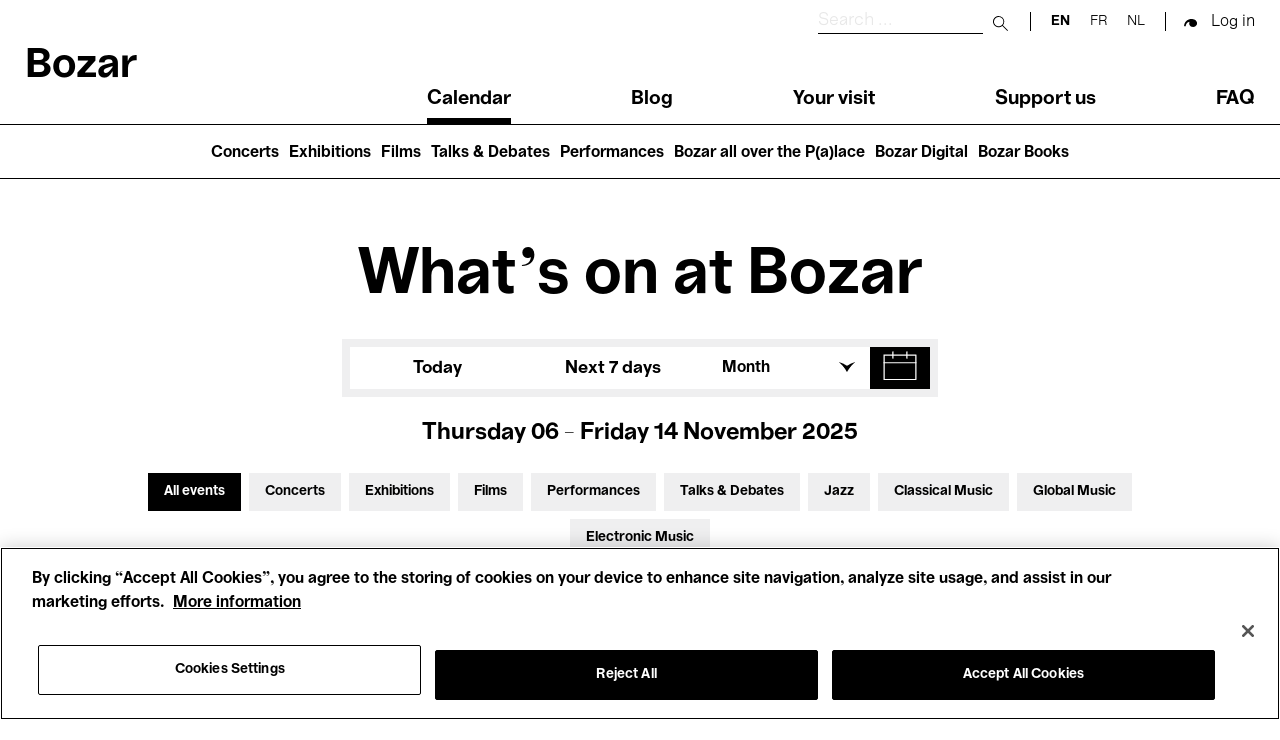

--- FILE ---
content_type: text/html; charset=UTF-8
request_url: https://www.bozar.be/en/calendar?activityTag=936841&date=20-08-2021&target=554
body_size: 42094
content:
<!DOCTYPE html>
<html lang="en" dir="ltr" prefix="og: https://ogp.me/ns#">
  <head>
    <meta charset="utf-8" />
<script>

(function(w,d,s,l,i){w[l]=w[l]||[];w[l].push({'gtm.start':
new Date().getTime(),event:'gtm.js'});var f=d.getElementsByTagName(s)[0],
j=d.createElement(s),dl=l!='dataLayer'?'&amp;l='+l:'';j.async=true;j.src=
'https://www.googletagmanager.com/gtm.js?id='+i+dl;f.parentNode.insertBefore(j,f);
})(window,document,'script','dataLayer','GTM-TQ86563');

</script>
<link rel="canonical" href="https://www.bozar.be/en/calendar" />
<meta name="robots" content="noindex" />
<meta property="og:image" content="https://www.bozar.be/sites/default/files/styles/open_graph_style/public/media/images/Bozarlogo_1200x630px.png?h=ec041e41&amp;itok=KlHlTcfu" />
<meta name="baggage" content="sentry-trace_id=7e5394f1b38e4e2a809c24a9528ccbb6,sentry-sample_rand=0.877513,sentry-public_key=352ab04e14224ad0804d381177289653,sentry-org_id=419740,sentry-release=7d3b650d906389f496dd9237766e97993556469d,sentry-environment=master-7rqtwti" />
<meta name="sentry-trace" content="7e5394f1b38e4e2a809c24a9528ccbb6-ef615d111b774ded" />
<meta name="traceparent" content="" />
<meta name="Generator" content="Drupal 10 (https://www.drupal.org)" />
<meta name="MobileOptimized" content="width" />
<meta name="HandheldFriendly" content="true" />
<meta name="viewport" content="width=device-width, initial-scale=1.0" />
<meta name="title" content="Calendar | Bozar Brussels" />
<meta name="description" content="Agenda meta description" />
<meta property="og:title" content="Calendar | Bozar Brussels" />
<meta property="og:description" content="Agenda meta description" />
<meta property="og:type" content="website" />
<meta property="og:sitename" content="Bozar Brussels" />
<meta property="og:url" content="https://www.bozar.be/en/calendar" />
<meta property="og:image" content="https://www.bozar.be/sites/default/files/styles/open_graph_style/public/media/images/Singing%20Brussels%20201805%20LIGHT-%20%2037.jpeg?h=af5dbc32&amp;itok=a7BAx62L" />
<meta property="og:locale" content="en_BE" />
<link rel="icon" href="/themes/custom/bozar/bozaricon.png" type="image/png" />

    <title>Agenda | Bozar Brussels</title>
    <link rel="stylesheet" media="all" href="/sites/default/files/css/css_Xou1meG_S3BSNi5yg8SzVtdsOzfLIKxj_zvJBxdmV6w.css?delta=0&amp;language=en&amp;theme=bozar&amp;include=eJw9ztEJwzAMBNCFAtmh3-kQsq06JqpUdC7Bnb6GKv18dwJdsg_5SqU4A0v6qbIWCmQhYFyw1_BW9x5-mHX2QBVLJIGdqfwb5RPCfZ7exPIRKSw3kq3pcT1-g32z2jR8kmvTep_T5iYsGOj8XBOBv6_yR1Q" />
<link rel="stylesheet" media="all" href="/sites/default/files/css/css_OfCqmxt3SWgLecgg4P0rndam3ySJDCbW1-7kmwyqUC4.css?delta=1&amp;language=en&amp;theme=bozar&amp;include=eJw9ztEJwzAMBNCFAtmh3-kQsq06JqpUdC7Bnb6GKv18dwJdsg_5SqU4A0v6qbIWCmQhYFyw1_BW9x5-mHX2QBVLJIGdqfwb5RPCfZ7exPIRKSw3kq3pcT1-g32z2jR8kmvTep_T5iYsGOj8XBOBv6_yR1Q" />

    
    <link rel="apple-touch-icon" sizes="57x57" href="/themes/custom/bozar/src/favicons/apple-icon-57x57.png">
    <link rel="apple-touch-icon" sizes="60x60" href="/themes/custom/bozar/src/favicons/apple-icon-60x60.png">
    <link rel="apple-touch-icon" sizes="72x72" href="/themes/custom/bozar/src/favicons/apple-icon-72x72.png">
    <link rel="apple-touch-icon" sizes="76x76" href="/themes/custom/bozar/src/favicons/apple-icon-76x76.png">
    <link rel="apple-touch-icon" sizes="114x114" href="/themes/custom/bozar/src/favicons/apple-icon-114x114.png">
    <link rel="apple-touch-icon" sizes="120x120" href="/themes/custom/bozar/src/favicons/apple-icon-120x120.png">
    <link rel="apple-touch-icon" sizes="144x144" href="/themes/custom/bozar/src/favicons/apple-icon-144x144.png">
    <link rel="apple-touch-icon" sizes="152x152" href="/themes/custom/bozar/src/favicons/apple-icon-152x152.png">
    <link rel="apple-touch-icon" sizes="180x180" href="/themes/custom/bozar/src/favicons/apple-icon-180x180.png">
    <link rel="icon" type="image/png" sizes="192x192"  href="/themes/custom/bozar/src/favicons/android-icon-192x192.png">
    <link rel="icon" type="image/png" sizes="32x32" href="/themes/custom/bozar/src/favicons/favicon-32x32.png">
    <link rel="icon" type="image/png" sizes="96x96" href="/themes/custom/bozar/src/favicons/favicon-96x96.png">
    <link rel="icon" type="image/png" sizes="16x16" href="/themes/custom/bozar/src/favicons/favicon-16x16.png">
    <link rel="icon" type="image/gif" href="/themes/custom/bozar/src/favicons/favicon.gif"/>
    <link rel="manifest" href="/themes/custom/bozar/src/favicons/manifest.json">
    <meta name="msapplication-TileColor" content="#ffffff">
    <meta name="msapplication-TileImage" content="/ms-icon-144x144.png">
    <meta name="theme-color" content="#ffffff">
  </head>

  <body>
    

<noscript><iframe src="https://www.googletagmanager.com/ns.html?id=GTM-TQ86563" height="0" width="0"></iframe></noscript>



      <div class="dialog-off-canvas-main-canvas" data-off-canvas-main-canvas>
    


<header class="main-header" id="main-header__desktop">
	<div class="container">
		<div class="sup-header">
			<a href="/en" class="header-logo">Bozar</a>

			<div class="sup-header__left">
				<div class="sup-header__search-wrapper">
					<div class="sup-header__search">
						<form role="search" action="/en/search" class="search-form" autocomplete="off">
							<label for="header-search-desktop" class="search-form__label">
								<span class="visually-hidden sr-only">Search</span>
							</label>

							<input type="text" id="header-search-desktop" name="searchQuery" class="search-form__input" placeholder="Search ..." title="Search"/>

							<button type="submit">
								<span class="visually-hidden sr-only">Submit search</span>
							</button>

							<button class="mobile-only" type="button">
								<span class="sr-only">Close search</span>
							</button>
						</form>
					</div>
					<div class="sup-header__langs langs-switcher">
						<div class="language-switcher-language-url block block-language block-language-blocklanguage-interface" id="block-languageswitcher" role="navigation" data-block-plugin-id="language_block:language_interface">
  
    
      <ul class="links"><li hreflang="en" data-drupal-link-query="{&quot;activityTag&quot;:&quot;936841&quot;,&quot;date&quot;:&quot;20-08-2021&quot;,&quot;target&quot;:&quot;554&quot;}" data-drupal-link-system-path="calendar" class="is-active" aria-current="page"><a href="/en/calendar?activityTag=936841&amp;date=20-08-2021&amp;target=554" class="language-link is-active" hreflang="en" data-drupal-link-query="{&quot;activityTag&quot;:&quot;936841&quot;,&quot;date&quot;:&quot;20-08-2021&quot;,&quot;target&quot;:&quot;554&quot;}" data-drupal-link-system-path="calendar" aria-current="page">en</a></li><li hreflang="fr" data-drupal-link-query="{&quot;activityTag&quot;:&quot;936841&quot;,&quot;date&quot;:&quot;20-08-2021&quot;,&quot;target&quot;:&quot;554&quot;}" data-drupal-link-system-path="calendar"><a href="/fr/calendar?activityTag=936841&amp;date=20-08-2021&amp;target=554" class="language-link" hreflang="fr" data-drupal-link-query="{&quot;activityTag&quot;:&quot;936841&quot;,&quot;date&quot;:&quot;20-08-2021&quot;,&quot;target&quot;:&quot;554&quot;}" data-drupal-link-system-path="calendar">fr</a></li><li hreflang="nl" data-drupal-link-query="{&quot;activityTag&quot;:&quot;936841&quot;,&quot;date&quot;:&quot;20-08-2021&quot;,&quot;target&quot;:&quot;554&quot;}" data-drupal-link-system-path="calendar"><a href="/nl/calendar?activityTag=936841&amp;date=20-08-2021&amp;target=554" class="language-link" hreflang="nl" data-drupal-link-query="{&quot;activityTag&quot;:&quot;936841&quot;,&quot;date&quot;:&quot;20-08-2021&quot;,&quot;target&quot;:&quot;554&quot;}" data-drupal-link-system-path="calendar">nl</a></li></ul>
  </div>

					</div>

					<div class="sup-header__user-account">
						  

  <span class="sup-header__session anonymous legacy"><a href="/saml/login?destination=/en/calendar%3FactivityTag%3D936841%26date%3D20-08-2021%26target%3D554" rel="nofollow">Log in</a></span>

					</div>

											<a href="https://tickets.bozar.be/api/1/redirect/cart?lang=en&amp;orderId=_orderId_" rel="nofollow" class="hidden sup-header__cart-status cart-status">
							<span class="cart-index"></span>
						</a>
									</div>


				<nav class="header-menu" tabindex="-1">
					<nav role="navigation" aria-labelledby="block-main-navigation-menu" id="block-main-navigation" data-block-plugin-id="system_menu_block:main" class="block block-menu navigation menu--main">
            
  <h2 class="visually-hidden" id="block-main-navigation-menu">Main navigation</h2>
  

        
              <ul class="header-menu__links menu">
                    <li class="menu-item menu-item--active-trail">
        <a href="/en/calendar" data-drupal-link-system-path="calendar">Calendar</a>
              </li>
                <li class="menu-item">
        <a href="/en/watch-read-listen" data-drupal-link-system-path="watch-read-listen">Blog</a>
              </li>
                <li class="menu-item menu-item--collapsed">
        <a href="/en/your-visit" data-drupal-link-system-path="node/11373">Your visit</a>
              </li>
                <li class="menu-item menu-item--collapsed">
        <a href="/en/join-support" data-drupal-link-system-path="node/7449">Support us</a>
              </li>
                <li class="menu-item">
        <a href="/en/faq" data-drupal-link-system-path="node/46941">FAQ</a>
              </li>
        </ul>
  


  </nav>

				</nav>
			</div>
		</div>
	</div>
	<nav role="navigation" aria-labelledby="block-main-navigation-lvl2-menu" id="block-main-navigation-lvl2" data-block-plugin-id="system_menu_block:main-lvl2" class="block block-menu navigation menu--main-lvl2">
            
  <h2 class="visually-hidden" id="block-main-navigation-lvl2-menu">Main navigation (level 2)</h2>
  

        
              <ul class="menu">
                    <li class="menu-item">
        <a href="/en/concerts" data-drupal-link-system-path="node/46446">Concerts</a>
              </li>
                <li class="menu-item">
        <a href="/en/exhibitions" data-drupal-link-system-path="node/42237">Exhibitions</a>
              </li>
                <li class="menu-item">
        <a href="/en/films-you-wont-see-anywhere-else" data-drupal-link-system-path="node/42208">Films</a>
              </li>
                <li class="menu-item">
        <a href="/en/talks-debates" data-drupal-link-system-path="node/20470">Talks &amp; Debates</a>
              </li>
                <li class="menu-item">
        <a href="/en/performances" data-drupal-link-system-path="node/45199">Performances</a>
              </li>
                <li class="menu-item">
        <a href="/en/bozar-all-over-palace" data-drupal-link-system-path="node/45203">Bozar all over the P(a)lace</a>
              </li>
                <li class="menu-item">
        <a href="/en/bozar-digital" data-drupal-link-system-path="node/45399">Bozar Digital</a>
              </li>
                <li class="menu-item">
        <a href="/en/bozar-books" data-drupal-link-system-path="node/46907">Bozar Books</a>
              </li>
        </ul>
  


  </nav>

</header>

<header class="main-header" id="main-header__mobile">
	<div class="container">
		<div class="sup-header">
			<button id="header-menu__trigger" role="button" aria-controls="header-menu" aria-expanded="false">
				<span class="header-menu__trigger-lines"></span>
				<span class="sr-only header-menu__trigger-open">Open Menu</span>
				<span class="sr-only header-menu__trigger-close">Close Menu</span>
			</button>
			<nav class="header-menu mob" id="header-menu" tabindex="-1">
				<div class="sup-header__langs sup-header__langs-mobile langs-switcher">
					<div class="language-switcher-language-url block block-language block-language-blocklanguage-interface" id="block-languageswitcher" role="navigation" data-block-plugin-id="language_block:language_interface">
  
    
      <ul class="links"><li hreflang="en" data-drupal-link-query="{&quot;activityTag&quot;:&quot;936841&quot;,&quot;date&quot;:&quot;20-08-2021&quot;,&quot;target&quot;:&quot;554&quot;}" data-drupal-link-system-path="calendar" class="is-active" aria-current="page"><a href="/en/calendar?activityTag=936841&amp;date=20-08-2021&amp;target=554" class="language-link is-active" hreflang="en" data-drupal-link-query="{&quot;activityTag&quot;:&quot;936841&quot;,&quot;date&quot;:&quot;20-08-2021&quot;,&quot;target&quot;:&quot;554&quot;}" data-drupal-link-system-path="calendar" aria-current="page">en</a></li><li hreflang="fr" data-drupal-link-query="{&quot;activityTag&quot;:&quot;936841&quot;,&quot;date&quot;:&quot;20-08-2021&quot;,&quot;target&quot;:&quot;554&quot;}" data-drupal-link-system-path="calendar"><a href="/fr/calendar?activityTag=936841&amp;date=20-08-2021&amp;target=554" class="language-link" hreflang="fr" data-drupal-link-query="{&quot;activityTag&quot;:&quot;936841&quot;,&quot;date&quot;:&quot;20-08-2021&quot;,&quot;target&quot;:&quot;554&quot;}" data-drupal-link-system-path="calendar">fr</a></li><li hreflang="nl" data-drupal-link-query="{&quot;activityTag&quot;:&quot;936841&quot;,&quot;date&quot;:&quot;20-08-2021&quot;,&quot;target&quot;:&quot;554&quot;}" data-drupal-link-system-path="calendar"><a href="/nl/calendar?activityTag=936841&amp;date=20-08-2021&amp;target=554" class="language-link" hreflang="nl" data-drupal-link-query="{&quot;activityTag&quot;:&quot;936841&quot;,&quot;date&quot;:&quot;20-08-2021&quot;,&quot;target&quot;:&quot;554&quot;}" data-drupal-link-system-path="calendar">nl</a></li></ul>
  </div>

				</div>
				<nav role="navigation" aria-labelledby="block-main-navigation-menu" id="block-main-navigation" data-block-plugin-id="system_menu_block:main" class="block block-menu navigation menu--main">
            
  <h2 class="visually-hidden" id="block-main-navigation-menu">Main navigation</h2>
  

        
              <ul class="header-menu__links menu">
                    <li class="menu-item menu-item--active-trail">
        <a href="/en/calendar" data-drupal-link-system-path="calendar">Calendar</a>
              </li>
                <li class="menu-item">
        <a href="/en/watch-read-listen" data-drupal-link-system-path="watch-read-listen">Blog</a>
              </li>
                <li class="menu-item menu-item--collapsed">
        <a href="/en/your-visit" data-drupal-link-system-path="node/11373">Your visit</a>
              </li>
                <li class="menu-item menu-item--collapsed">
        <a href="/en/join-support" data-drupal-link-system-path="node/7449">Support us</a>
              </li>
                <li class="menu-item">
        <a href="/en/faq" data-drupal-link-system-path="node/46941">FAQ</a>
              </li>
        </ul>
  


  </nav>

				<nav role="navigation" aria-labelledby="block-main-navigation-lvl2-menu" id="block-main-navigation-lvl2" data-block-plugin-id="system_menu_block:main-lvl2" class="block block-menu navigation menu--main-lvl2">
            
  <h2 class="visually-hidden" id="block-main-navigation-lvl2-menu">Main navigation (level 2)</h2>
  

        
              <ul class="menu">
                    <li class="menu-item">
        <a href="/en/concerts" data-drupal-link-system-path="node/46446">Concerts</a>
              </li>
                <li class="menu-item">
        <a href="/en/exhibitions" data-drupal-link-system-path="node/42237">Exhibitions</a>
              </li>
                <li class="menu-item">
        <a href="/en/films-you-wont-see-anywhere-else" data-drupal-link-system-path="node/42208">Films</a>
              </li>
                <li class="menu-item">
        <a href="/en/talks-debates" data-drupal-link-system-path="node/20470">Talks &amp; Debates</a>
              </li>
                <li class="menu-item">
        <a href="/en/performances" data-drupal-link-system-path="node/45199">Performances</a>
              </li>
                <li class="menu-item">
        <a href="/en/bozar-all-over-palace" data-drupal-link-system-path="node/45203">Bozar all over the P(a)lace</a>
              </li>
                <li class="menu-item">
        <a href="/en/bozar-digital" data-drupal-link-system-path="node/45399">Bozar Digital</a>
              </li>
                <li class="menu-item">
        <a href="/en/bozar-books" data-drupal-link-system-path="node/46907">Bozar Books</a>
              </li>
        </ul>
  


  </nav>

			</nav>

			<a href="/en" class="header-logo">Bozar</a>

			<div class="sup-header__search-wrapper">
				<div class="sup-header__search">
					<form role="search" action="/en/search" id="search-form" class="search-form" autocomplete="off">
						<label for="header-search" class="search-form__label">
							<span class="visually-hidden sr-only">Search</span>
						</label>

						<input type="text" id="header-search" name="searchQuery" class="search-form__input" placeholder="Search ..." title="Search"/>

						<button type="submit">
							<span class="visually-hidden sr-only">Submit search</span>
						</button>

						<button class="mobile-only" type="button" id="search-close">
							<span class="sr-only">Close search</span>
						</button>
					</form>

					<button id="search-button">
						<span class="visually-hidden sr-only">Search</span>
					</button>

				</div>


				<div class="sup-header__user-account">
					  

  <span class="sup-header__session anonymous legacy"><a href="/saml/login?destination=/en/calendar%3FactivityTag%3D936841%26date%3D20-08-2021%26target%3D554" rel="nofollow">Log in</a></span>

				</div>

									<a href="https://tickets.bozar.be/api/1/redirect/cart?lang=en&amp;orderId=_orderId_" rel="nofollow" class="hidden sup-header__cart-status cart-status">
						<span class="cart-index"></span>
					</a>
							</div>
		</div>

	</div>
</header>




<div class="alert-messages is-sticky">
	<div id="block-global-warning-messages-block" data-block-plugin-id="global_warning_messages_block" class="block block-bozar-core block-global-warning-messages-block">
  
    
      


  </div>

	
</div>


<main role="main">

  

            <div class="region region-content">
    <div data-drupal-messages-fallback class="hidden"></div>
<div id="block-bozar-content" data-block-plugin-id="system_main_block" class="block block-system block-system-main-block">
  
    
      

<div class="agenda-page">
  <h1 class="agenda-page__title">What's on at Bozar</h1>

  <div class="agenda-page__filters">
    <div class="container">
      <div class="agenda-page__filters__dates">
                  <div class="agenda-page__filter agenda-page__filter-today-week"><div class="item-list"><ul class="agenda-page__filter-values custom-inline__list"><li><a href="/en/calendar?from=2025-11-06&amp;to=2025-11-06&amp;target=554&amp;activityTag=936841">Today</a></li><li><a href="/en/calendar?from=2025-11-07&amp;to=2025-11-14&amp;target=554&amp;activityTag=936841">Next 7 days</a></li></ul></div></div>
<div class="agenda-page__filter custom-dropdown agenda-page__filter-months"><div class="custom-dropdown__selected-value"><span>Month</span></div><div class="item-list"><ul class="agenda-page__filter-values custom-dropdown__list"><li class="active"><a href="/en/calendar?from=2025-11-01&amp;to=2025-11-30&amp;target=554&amp;activityTag=936841">November</a></li><li><a href="/en/calendar?from=2025-12-01&amp;to=2025-12-31&amp;target=554&amp;activityTag=936841">December</a></li><li><a href="/en/calendar?from=2026-01-01&amp;to=2026-01-31&amp;target=554&amp;activityTag=936841">January</a></li><li><a href="/en/calendar?from=2026-02-01&amp;to=2026-02-28&amp;target=554&amp;activityTag=936841">February</a></li><li><a href="/en/calendar?from=2026-03-01&amp;to=2026-03-31&amp;target=554&amp;activityTag=936841">March</a></li><li><a href="/en/calendar?from=2026-04-01&amp;to=2026-04-30&amp;target=554&amp;activityTag=936841">April</a></li><li><a href="/en/calendar?from=2026-05-01&amp;to=2026-05-31&amp;target=554&amp;activityTag=936841">May</a></li><li><a href="/en/calendar?from=2026-06-01&amp;to=2026-06-30&amp;target=554&amp;activityTag=936841">June</a></li><li><a href="/en/calendar?from=2026-07-01&amp;to=2026-07-31&amp;target=554&amp;activityTag=936841">July</a></li><li><a href="/en/calendar?from=2026-08-01&amp;to=2026-08-31&amp;target=554&amp;activityTag=936841">August</a></li><li><a href="/en/calendar?from=2026-09-01&amp;to=2026-09-30&amp;target=554&amp;activityTag=936841">September</a></li><li><a href="/en/calendar?from=2026-10-01&amp;to=2026-10-31&amp;target=554&amp;activityTag=936841">October</a></li></ul></div></div>
<div class="agenda-page__filter agenda-page__filter__calendar"><div class="active" id="flatpickr-container" data-min-date="2023-11-06" data-max-date="2027-11-06" data-from="2025-11-06" data-to="2025-11-14"><input type="text" data-input style="visibility: hidden" />
                <button class="datepicker-toggle"
                        aria-expanded="false"
                        aria-controls="flatpickr-container"
                        aria-label="Show a date in the calendar"
                        data-toggle role="button">
                </button></div>
</div>

              </div>
      <div class="agenda-page__filters__today">
        Thursday 06 - Friday 14 November 2025
      </div>

              <div class="container agenda-page__filters__toggle-container">
          <button
            aria-controls="agenda-filters"
            aria-expanded="true"
            aria-label="Expand filters"
            type="button"
            class="agenda-page__filters__toggle">
            Filters
          </button>
        </div>
      
      <div class="agenda-page__filters__profiles agenda-page__filters__profiles--expanded" id="agenda-filters">
                  <div class="agenda-page__filter agenda-page__filter-section"><div class="item-list"><ul class="agenda-page__filter-values custom-inline__list"><li class="active"><a href="/en/calendar?from=2025-11-06&amp;to=2025-11-14&amp;target=554&amp;activityTag=936841">All events</a></li><li><a href="/en/calendar?section=527&amp;from=2025-11-06&amp;to=2025-11-14&amp;target=554&amp;activityTag=936841">Concerts</a></li><li><a href="/en/calendar?section=528&amp;from=2025-11-06&amp;to=2025-11-14&amp;target=554&amp;activityTag=936841">Exhibitions</a></li><li><a href="/en/calendar?section=546&amp;from=2025-11-06&amp;to=2025-11-14&amp;target=554&amp;activityTag=936841">Films</a></li><li><a href="/en/calendar?section=521&amp;from=2025-11-06&amp;to=2025-11-14&amp;target=554&amp;activityTag=936841">Performances</a></li><li><a href="/en/calendar?section=936809&amp;from=2025-11-06&amp;to=2025-11-14&amp;target=554&amp;activityTag=936841">Talks &amp; Debates</a></li><li><a href="/en/calendar?section=517&amp;from=2025-11-06&amp;to=2025-11-14&amp;target=554&amp;activityTag=936841">Jazz</a></li><li><a href="/en/calendar?section=515&amp;from=2025-11-06&amp;to=2025-11-14&amp;target=554&amp;activityTag=936841">Classical Music</a></li><li><a href="/en/calendar?section=937083&amp;from=2025-11-06&amp;to=2025-11-14&amp;target=554&amp;activityTag=936841">Global Music</a></li><li><a href="/en/calendar?section=516&amp;from=2025-11-06&amp;to=2025-11-14&amp;target=554&amp;activityTag=936841">Electronic Music</a></li></ul></div></div>
<div class="agenda-page__filter agenda-page__filter-target"><div class="item-list"><ul class="agenda-page__filter-values custom-inline__list"><li><a href="/en/calendar?from=2025-11-06&amp;to=2025-11-14&amp;activityTag=936841">All audiences</a></li><li><a href="/en/calendar?target=554%2C530&amp;from=2025-11-06&amp;to=2025-11-14&amp;activityTag=936841">Kids’ Palace</a></li><li><a href="/en/calendar?target=554%2C550&amp;from=2025-11-06&amp;to=2025-11-14&amp;activityTag=936841">Education</a></li><li><a href="/en/calendar?target=554%2C549&amp;from=2025-11-06&amp;to=2025-11-14&amp;activityTag=936841">Guided Tours</a></li><li><a href="/en/calendar?target=554%2C526&amp;from=2025-11-06&amp;to=2025-11-14&amp;activityTag=936841">Hosted Events</a></li></ul></div></div>

                <!--
          Hosted by toggle

          TODO: move to php profile_filters inside <ul> .agenda-page__filter-values

          <li class="active"><a class="agenda-page__filter-toggle" href="#">Hosted by</a></li>

        -->
      </div>

              <hr class="agenda-page__filters__separator">
      
      <div class="agenda-page__message" id="event-list_container">
                  Showing 0 results
              </div>
    </div>
  </div>

  <section class="agenda-page__today-events">
    <div class="container">
      <h3 class="agenda-page__heading">Today</h3>
              <p class="agenda-page__section-message">
          Discover our exhibitions, along with current and upcoming events below. See you soon at Bozar!
        </p>
                          <p class="agenda-page__section-message agenda-page__newsletter-message">
            <a href="/en/newsletter/subscribe">Sign up to our newsletter</a> to hear about upcoming announcements
          </p>
                  </div>
  </section>


  <section class="agenda-page__onview-events">
    <div class="container">
      <h3 class="agenda-page__heading" id="on_view">Upcoming events</h3>
              <p class="agenda-page__section-message">
          Oops, nothing to show for the selected period. Change your filters or choose another period.
        </p>
                          </div>
  </section>

  </div>

  </div>

  </main>




<footer>
  <div class="footer__pre-footer-first">
      <div class="region region-footer-pre-footer-first">
    <div id="block-newsletter" data-block-plugin-id="newsletter_block" class="block block-bozar-core block-newsletter-block">
  
    
      

<div class="newsletter-footer">
  <div class="newsletter-footer-media" ></div>
  <h3>Subscribe to our newsletter</h3>
  <p>Choose your interests and get the latest news from Bozar straight to your mailbox</p>

  <div class="newsletter-form">
    <form class="bozar-account-newsletter-block-form" data-drupal-selector="bozar-account-newsletter-block-form" action="/en/calendar?activityTag=936841&amp;date=20-08-2021&amp;target=554" method="post" id="bozar-account-newsletter-block-form" accept-charset="UTF-8">
  <div class="js-form-item form-item js-form-type-email form-type-email js-form-item-email form-item-email form-no-label">
        <input data-drupal-selector="edit-email" type="email" id="edit-email" name="email" value="" size="60" maxlength="254" class="form-email" />

        </div>
<input data-drupal-selector="edit-submit" type="submit" id="edit-submit" name="op" value="" class="button js-form-submit form-submit" />
<input autocomplete="off" data-drupal-selector="form-0oj0wgypcyk0fbuddtuqh62plsmrrczz3aqdt8gxss8" type="hidden" name="form_build_id" value="form-0oJ0wgYPCYk0fBUDdTuqh62PLsmRrCZZ3AqDT8gXSs8" />
<input data-drupal-selector="edit-bozar-account-newsletter-block-form" type="hidden" name="form_id" value="bozar_account_newsletter_block_form" />

</form>

  </div>
</div>

  </div>
<div id="block-sociallinksblock" data-block-plugin-id="social_links_block" class="block block-bozar-core block-social-links-block">
  
    
      

<div class="social-links">
  <h3>Follow us</h3>
  <ul class="social-links__list">
      <li>
      <a href="https://www.facebook.com/BOZARbrussels" title="facebook" class="social-links__link icon-facebook" target="_blank" rel= "noreferrer noopener">facebook</a>
    </li>
      <li>
      <a href="https://www.instagram.com/bozarbrussels/" title="instagram" class="social-links__link icon-instagram" target="_blank" rel= "noreferrer noopener">instagram</a>
    </li>
      <li>
      <a href="https://www.youtube.com/user/bozarbrussel" title="youtube" class="social-links__link icon-youtube" target="_blank" rel= "noreferrer noopener">youtube</a>
    </li>
      <li>
      <a href="https://open.spotify.com/user/yhi1w4i1s1ku1hl6xyi2f7cck?si=58b489bb7f924eee" title="spotify" class="social-links__link icon-spotify" target="_blank" rel= "noreferrer noopener">spotify</a>
    </li>
      <li>
      <a href="https://www.linkedin.com/company/bozar/?originalSubdomain=fr" title="linkedin" class="social-links__link icon-linkedin" target="_blank" rel= "noreferrer noopener">linkedin</a>
    </li>
    </ul>
</div>

  </div>

  </div>

  </div>

  <div class="footer__pre-footer-second">
    <div class="container">
       <div class="region region-footer-pre-footer-second">
    <div id="block-ourpartners" data-block-plugin-id="partners_block" class="block block-bozar-core block-partners-block">
  
      <h2>Our partners</h2>
    
      
<div class="footer__parners-container">
			<ul class="footer__parners-list">
							<li>
					

  <article class="node node--type-partner node--view-mode-default">

    <div class="node__content">
      
      <a href="https://www.belgium.be/en" title="Federal governement" class="footer__partner-link" target="_blank">
  
      <span>  

<picture >
  <img src="https://www.bozar.be/sites/default/files/styles/partner_logo_secondary/public/media/images/BNPPF_Logo_WeLoveCulture_Hor_Grey_0.jpg?itok=4YitFRyb" data-object-fit="contain" title="" alt="" />
</picture>


</span>

      </a>
  
    </div>

  </article>


				</li>
							<li>
					

  <article class="node node--type-partner node--view-mode-default">

    <div class="node__content">
      
      <a href="https://www.loterie-nationale.be" title="National Lotery" class="footer__partner-link" target="_blank">
  
      <span>  

<picture >
  <img src="https://www.bozar.be/sites/default/files/styles/partner_logo_secondary/public/media/images/Logo_Loterie_SAFEZONE_BASELINE_EN_BLACK.png?itok=oW9HskCD" data-object-fit="contain" title="Logo Loterie Nationale - Nationale Loterij EN NB" alt="Logo Loterie Nationale - Nationale Loterij EN NB" />
</picture>


</span>

      </a>
  
    </div>

  </article>


				</li>
							<li>
					

  <article class="node node--type-partner node--view-mode-default">

    <div class="node__content">
      
      <a href="https://www.bnpparibasfortis.com" title="BNP" class="footer__partner-link" target="_blank">
  
      <span>  

<picture >
  <img src="https://www.bozar.be/sites/default/files/styles/partner_logo_secondary/public/efficy/images/3452415_bnppf_logo_black_rgb.png?itok=hBmu5-Bp" data-object-fit="contain" title="" alt="" />
</picture>


</span>

      </a>
  
    </div>

  </article>


				</li>
							<li>
					

  <article class="node node--type-partner node--view-mode-default">

    <div class="node__content">
      
      <a href="https://www.proximus.be" title="Proximus" class="footer__partner-link" target="_blank">
  
      <span>  

<picture >
  <img src="https://www.bozar.be/sites/default/files/styles/partner_logo_secondary/public/media/images/Proximus_logo_H_Mono_Purple_pos_RGB_0.jpg?itok=qbIGGL69" data-object-fit="contain" title="" alt="" />
</picture>


</span>

      </a>
  
    </div>

  </article>


				</li>
							<li>
					

  <article class="node node--type-partner node--view-mode-default">

    <div class="node__content">
      
      <a href="https://www.denys.com/en/" title="Denys" class="footer__partner-link" target="_blank">
  
      <span>  

<picture >
  <img src="https://www.bozar.be/sites/default/files/styles/partner_logo_secondary/public/media/images/Denys%20ZW%20ok%20copy.jpg?itok=syRB-UiP" data-object-fit="contain" title="" alt="" />
</picture>


</span>

      </a>
  
    </div>

  </article>


				</li>
							<li>
					

  <article class="node node--type-partner node--view-mode-default">

    <div class="node__content">
      
      <a href="https://next-generation-eu.europa.eu/index_en" title="NextGenerationEU " class="footer__partner-link" target="_blank">
  
      <span>  

<picture >
  <img src="https://www.bozar.be/sites/default/files/styles/partner_logo_secondary/public/media/images/img.jpg?itok=A__Jl7Ch" data-object-fit="contain" title="" alt="" />
</picture>


</span>

      </a>
  
    </div>

  </article>


				</li>
					</ul>
				<hr/>
				<ul class="footer__parners-list">
							<li>
					

  <article class="node node--type-partner node--view-mode-default">

    <div class="node__content">
      
      <a href="https://www.bruzz.be/" title="Bruzz" class="footer__partner-link" target="_blank">
  
      <span>  

<picture >
  <img src="https://www.bozar.be/sites/default/files/styles/partner_logo_secondary/public/media/images/bruzz.jpg?itok=srMvJzpd" data-object-fit="contain" title="" alt="" />
</picture>


</span>

      </a>
  
    </div>

  </article>


				</li>
							<li>
					

  <article class="node node--type-partner node--view-mode-default">

    <div class="node__content">
      
      <a href="https://www.standaard.be/" title="De standaard" class="footer__partner-link" target="_blank">
  
      <span>  

<picture >
  <img src="https://www.bozar.be/sites/default/files/styles/partner_logo_secondary/public/media/images/deStandaard.jpg?itok=l29JeZqX" data-object-fit="contain" title="" alt="" />
</picture>


</span>

      </a>
  
    </div>

  </article>


				</li>
							<li>
					

  <article class="node node--type-partner node--view-mode-default">

    <div class="node__content">
      
      <a href="https://klara.be/" title="Klara" class="footer__partner-link" target="_blank">
  
      <span>  

<picture >
  <img src="https://www.bozar.be/sites/default/files/styles/partner_logo_secondary/public/media/images/Klara_Logo_Black_Print_0.jpg?itok=u7reWrpC" data-object-fit="contain" title="" alt="" />
</picture>


</span>

      </a>
  
    </div>

  </article>


				</li>
							<li>
					

  <article class="node node--type-partner node--view-mode-default">

    <div class="node__content">
      
      <a href="https://www.knack.be/" title="Knack" class="footer__partner-link" target="_blank">
  
      <span>  

<picture >
  <img src="https://www.bozar.be/sites/default/files/styles/partner_logo_secondary/public/media/images/knack_0.jpg?itok=47j8tyt0" data-object-fit="contain" title="" alt="" />
</picture>


</span>

      </a>
  
    </div>

  </article>


				</li>
							<li>
					

  <article class="node node--type-partner node--view-mode-default">

    <div class="node__content">
      
      <a href="https://www.rtbf.be/lapremiere" title="la première" class="footer__partner-link" target="_blank">
  
      <span>  

<picture >
  <img src="https://www.bozar.be/sites/default/files/styles/partner_logo_secondary/public/media/images/Logo-La-Premiere.jpg?itok=wOdt9EYB" data-object-fit="contain" title="Logo La Première - La 1ère" alt="Logo La Première - La 1ère" />
</picture>


</span>

      </a>
  
    </div>

  </article>


				</li>
							<li>
					

  <article class="node node--type-partner node--view-mode-default">

    <div class="node__content">
      
      <a href="https://www.lesoir.be/" title="Le soir" class="footer__partner-link" target="_blank">
  
      <span>  

<picture >
  <img src="https://www.bozar.be/sites/default/files/styles/partner_logo_secondary/public/media/images/lesoir.jpg?itok=QjvyMcQS" data-object-fit="contain" title="" alt="" />
</picture>


</span>

      </a>
  
    </div>

  </article>


				</li>
							<li>
					

  <article class="node node--type-partner node--view-mode-default">

    <div class="node__content">
      
      <a href="https://www.levif.be/" title="le vif" class="footer__partner-link" target="_blank">
  
      <span>  

<picture >
  <img src="https://www.bozar.be/sites/default/files/styles/partner_logo_secondary/public/media/images/BNPPF_Logo_WeLoveCulture_Hor_Grey_1.jpg?itok=XsCzPSED" data-object-fit="contain" title="" alt="" />
</picture>


</span>

      </a>
  
    </div>

  </article>


				</li>
							<li>
					

  <article class="node node--type-partner node--view-mode-default">

    <div class="node__content">
      
      <a href="https://www.rtbf.be/radio/liveradio/musiq3" title="Musiq3" class="footer__partner-link" target="_blank">
  
      <span>  

<picture >
  <img src="https://www.bozar.be/sites/default/files/styles/partner_logo_secondary/public/media/images/Logo-Musiq3.jpeg?itok=ujBUZY8P" data-object-fit="contain" title="" alt="" />
</picture>


</span>

      </a>
  
    </div>

  </article>


				</li>
							<li>
					

  <article class="node node--type-partner node--view-mode-default">

    <div class="node__content">
      
      <a href="https://www.elle.be/fr/" title="Elle Belgique" class="footer__partner-link" target="_blank">
  
      <span>  

<picture >
  <img src="https://www.bozar.be/sites/default/files/styles/partner_logo_secondary/public/media/images/ELLE_BELGIQUE_0.png?itok=YGreiL_M" data-object-fit="contain" title="" alt="Elle Belgique logo" />
</picture>


</span>

      </a>
  
    </div>

  </article>


				</li>
					</ul>
	</div>

  </div>

  </div>

    </div>
  </div>

  <div class="footer__main-footer">
    <div class="container">
        <div class="region region-footer-main-col-first">
    <div id="block-addressblock" data-block-plugin-id="address_block" class="block block-bozar-core block-address-block">
  
    
      

<address class="bozar-address">
  <h3 class="footer__subtitle">Bozar</h3>
  <p>Centre for Fine Arts<br>Rue Ravensteinstraat 23<br>1000 Brussels</p>
  <p>Offices: <a href="tel:Offices : +32 (0)25078430">Offices : +32 (0)25078430</a></p>
  <p>Tickets: <a href="mailto:tickets@bozar.be">tickets@bozar.be</a></p>
  <p>Call center: <a href="tel:+32 (0)25078200">+32 (0)25078200</a></p>
</address>


  </div>

  </div>

        <div class="region region-footer-main-col-second">
    <div id="block-supportus" data-block-plugin-id="system_menu_block:support-us" class="block block-system block-system-menu-blocksupport-us">
  
    
    <h3 class="footer__subtitle">Join & Support</h3>
  
              <ul class="menu__support-us list__checkmark menu">
                    <li class="menu-item">
        <a href="/en/join-support" data-drupal-link-system-path="node/7449">Support us</a>
              </li>
                <li class="menu-item">
        <a href="/en/your-event-bozar" data-drupal-link-system-path="node/6416">Hall Rental</a>
              </li>
        </ul>
  


</div>

  </div>

        <div class="region region-footer-main-col-third">
    <nav role="navigation" aria-labelledby="block-bozar-footer-menu" id="block-bozar-footer" data-block-plugin-id="system_menu_block:footer" class="block block-menu navigation menu--footer">
            
  <h2 class="visually-hidden" id="block-bozar-footer-menu">Footer menu</h2>
  

        
              <ul class="footer__menu-footer menu">
                    <li class="menu-item">
        <a href="/en/about-bozar" data-drupal-link-system-path="node/11384">About Bozar</a>
              </li>
                <li class="menu-item menu-item--collapsed">
        <a href="/en/your-event-bozar" data-drupal-link-system-path="node/6416">Hall Rental</a>
              </li>
                <li class="menu-item">
        <a href="/en/press-office-0" data-drupal-link-system-path="node/46804">Press</a>
              </li>
                <li class="menu-item">
        <a href="/en/working-bozar" data-drupal-link-system-path="node/16923">Working at Bozar</a>
              </li>
                <li class="menu-item">
        <a href="/en/groups" data-drupal-link-system-path="node/11303">Group bookings</a>
              </li>
        </ul>
  


  </nav>

  </div>

    </div>
  </div>

  <div class="footer__copyright">
    <div class="container">
      

<p class="footer__copyright-copyright">&copy; 2025 Bozar. Centre for Fine Arts - Brussels</p>
        <div class="region region-footer-copyright">
    <nav role="navigation" aria-labelledby="block-legal-menu" id="block-legal" data-block-plugin-id="system_menu_block:legal" class="block block-menu navigation menu--legal">
            
  <h2 class="visually-hidden" id="block-legal-menu">Legal</h2>
  

        
              <ul class="footer__legal-links menu">
                    <li class="menu-item">
        <a href="/en/our-charter-your-personal-data" data-drupal-link-system-path="node/16401">Privacy Policy</a>
              </li>
                <li class="menu-item">
        <a href="/en/terms-and-conditions-sale" data-drupal-link-system-path="node/16407">Terms of sale</a>
              </li>
                <li class="menu-item">
        <a href="/en/website-terms-use" data-drupal-link-system-path="node/16429">Website terms of use</a>
              </li>
                <li class="menu-item">
        <a href="/en/cookie-policy" data-drupal-link-system-path="node/17733">Cookies Policy</a>
              </li>
                <li class="menu-item">
        <a href="https://bozar.efficy.com/crm/guest?page=pages/Complaint.htm&amp;app=bozarComp&amp;lang=en">Complaint form</a>
              </li>
                <li class="menu-item">
        <a href="https://whistleblowersoftware.com/secure/bozar">Whistleblowers (internal) </a>
              </li>
        </ul>
  


  </nav>

  </div>

    </div>
  </div>
</footer>

  </div>


    

    <a class="back-to-top hide" href="" id="back-to-top">Back to top</a>

    <script type="application/json" data-drupal-selector="drupal-settings-json">{"path":{"baseUrl":"\/","pathPrefix":"en\/","currentPath":"calendar","currentPathIsAdmin":false,"isFront":false,"currentLanguage":"en","currentQuery":{"activityTag":"936841","date":"20-08-2021","target":"554"}},"pluralDelimiter":"\u0003","suppressDeprecationErrors":true,"raven":{"options":{"dsn":"https:\/\/352ab04e14224ad0804d381177289653@o419740.ingest.sentry.io\/5336472","environment":"master-7rqtwti","release":"7d3b650d906389f496dd9237766e97993556469d","integrations":[],"autoSessionTracking":false,"sendClientReports":null},"showReportDialog":null,"browserTracingOptions":{"enableInp":null,"interactionsSampleRate":1}},"ajaxTrustedUrl":{"form_action_p_pvdeGsVG5zNF_XLGPTvYSKCf43t8qZYSwcfZl2uzM":true},"ticketing":{"service":"secutix","base_url":"https:\/\/tickets.bozar.be"},"isSecutixEnabled":true,"csp":{"nonce":"ZOAjMcL2gJDbX1ngNd-nrA"},"ajax":[],"user":{"uid":0,"permissionsHash":"cc4e11c2892e7ce9469a424dc820425c38cc0feff3c1411e15308bd8b6b7f664"}}</script>
<script src="/sites/default/files/js/js_Use1qgMNAchHnOt4zPO3Yifb3CPxKkMONoubJ7NFgKU.js?scope=footer&amp;delta=0&amp;language=en&amp;theme=bozar&amp;include=eJw1zFEKgCAQhOELCV6kDjHmsAmywi4WefpC7GX4v5dJbcAihJoR0oTUllAXTiLTFrrTtiZFl2-YFpWd7t-Dh8MwHorEP4Lhosa5L379KPg"></script>
<script src="https://script.crazyegg.com/pages/scripts/0055/4700.js" async></script>
<script src="/sites/default/files/js/js_ge-ZYbARL2YHLbayAIXl-6nXeo7mRgHtQUkqBN7sr7Y.js?scope=footer&amp;delta=2&amp;language=en&amp;theme=bozar&amp;include=eJw1zFEKgCAQhOELCV6kDjHmsAmywi4WefpC7GX4v5dJbcAihJoR0oTUllAXTiLTFrrTtiZFl2-YFpWd7t-Dh8MwHorEP4Lhosa5L379KPg"></script>

  </body>
</html>


--- FILE ---
content_type: image/svg+xml
request_url: https://www.bozar.be/themes/custom/bozar/dist/255715f0d2812ac3d42892b302b2206a.svg
body_size: -44
content:
<?xml version="1.0" encoding="utf-8"?>
<!-- Generator: Adobe Illustrator 25.2.3, SVG Export Plug-In . SVG Version: 6.00 Build 0)  -->
<svg version="1.1" id="Calque_2_1_" xmlns="http://www.w3.org/2000/svg" xmlns:xlink="http://www.w3.org/1999/xlink" x="0px"
	 y="0px" viewBox="0 0 30 25" style="enable-background:new 0 0 30 25;" xml:space="preserve">
<style type="text/css">
	.st0{fill:#FFFFFF;stroke:#000000;stroke-miterlimit:10;}
</style>
<rect x="6.5" y="9" class="st0" width="3.8" height="12.2"/>
<circle class="st0" cx="8.4" cy="4.7" r="1.9"/>
<path class="st0" d="M21.2,8.7c-3.5-0.7-4.8,1.4-4.8,1.4V9h-3.8v12.2h3.8v-6.8c0,0,0.2-2.6,2.4-2.6s2.4,2.1,2.4,2.1v7.4H25v-7.4
	C25,13.8,25.3,9.6,21.2,8.7z"/>
</svg>


--- FILE ---
content_type: image/svg+xml
request_url: https://www.bozar.be/themes/custom/bozar/dist/847f028421708779b6da2017a8dfe9c8.svg
body_size: -266
content:
<svg xmlns="http://www.w3.org/2000/svg" width="15px" height="15px" viewBox="0 0 15 15">
  <path d="M15,14.4L9.9,9.3c2-2.4,1.7-5.9-0.7-7.9S3.3-0.4,1.3,2S-0.4,7.9,2,9.9c2.1,1.8,5.2,1.8,7.3,0l5.1,5.1
	L15,14.4z M5.7,10.3C3.1,10.3,1,8.2,1,5.7C1,3.1,3.1,1,5.7,1c2.6,0,4.7,2.1,4.7,4.7C10.3,8.2,8.2,10.3,5.7,10.3z" fill="#000"/>
</svg>
